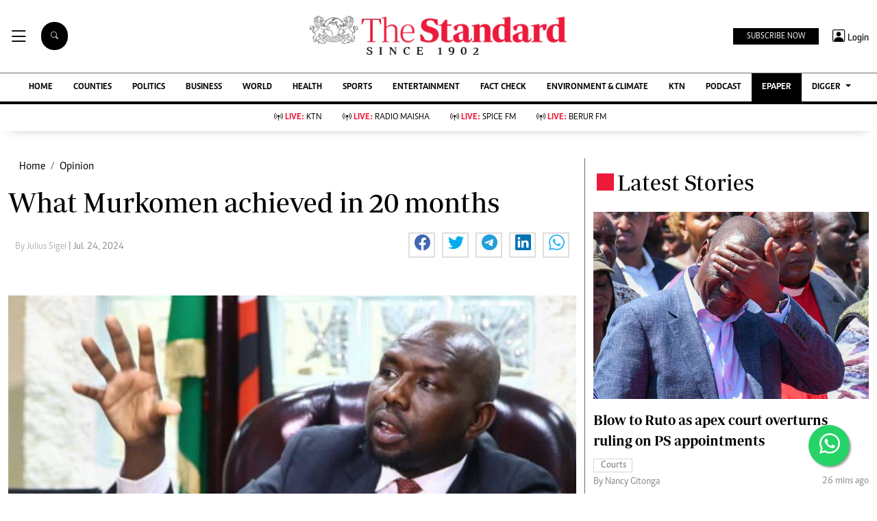

--- FILE ---
content_type: text/html; charset=utf-8
request_url: https://www.google.com/recaptcha/api2/aframe
body_size: 114
content:
<!DOCTYPE HTML><html><head><meta http-equiv="content-type" content="text/html; charset=UTF-8"></head><body><script nonce="uWXveEZgTA_bBEcuqA52Cg">/** Anti-fraud and anti-abuse applications only. See google.com/recaptcha */ try{var clients={'sodar':'https://pagead2.googlesyndication.com/pagead/sodar?'};window.addEventListener("message",function(a){try{if(a.source===window.parent){var b=JSON.parse(a.data);var c=clients[b['id']];if(c){var d=document.createElement('img');d.src=c+b['params']+'&rc='+(localStorage.getItem("rc::a")?sessionStorage.getItem("rc::b"):"");window.document.body.appendChild(d);sessionStorage.setItem("rc::e",parseInt(sessionStorage.getItem("rc::e")||0)+1);localStorage.setItem("rc::h",'1769189204584');}}}catch(b){}});window.parent.postMessage("_grecaptcha_ready", "*");}catch(b){}</script></body></html>

--- FILE ---
content_type: application/javascript; charset=utf-8
request_url: https://fundingchoicesmessages.google.com/f/AGSKWxX7z9Kf-O6yHwPawjY6R1ePQ5XHxuFK28KbyJbg-eu4rB0ceP_kjf5UjI2nPeIUv92FXLSz8S_Kr2EOmjACks87fhBQ5P_APnhv_7MdAMFpH-iDJUEff5shr9Ardj2Pxe4kO7iyZP2TOL0eK1x_-9XswQmdIYHG0oLefwqrF0oZDNf-Pc9A8qCwY87I/_-ad2_/adsense./sponsers.cgi/paytmscripts.js/advertstub.
body_size: -1289
content:
window['690f0208-c594-4c2b-9658-d37e14b3c950'] = true;